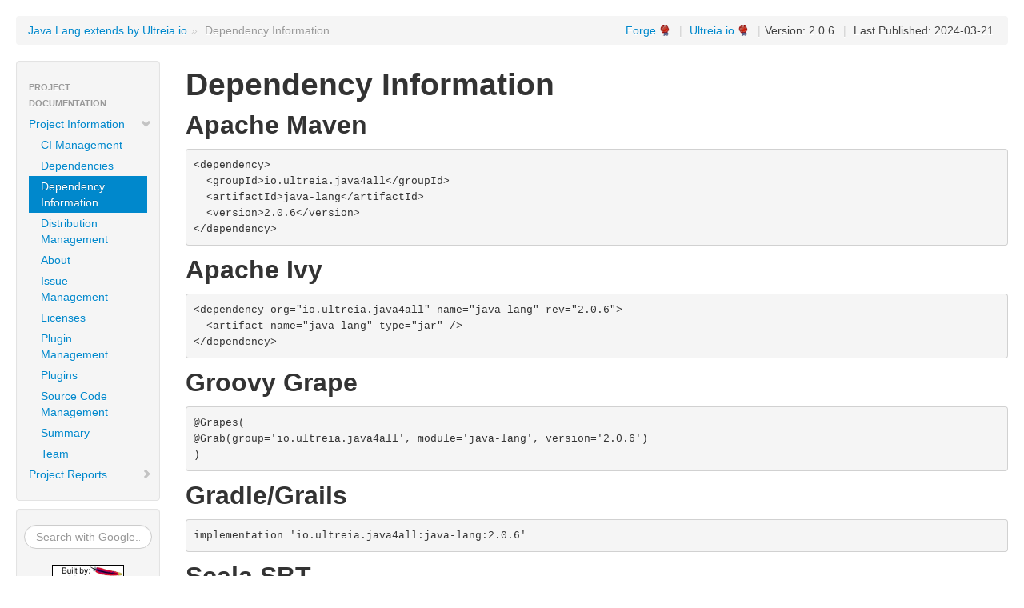

--- FILE ---
content_type: text/html; charset=utf-8
request_url: https://ultreiaio.gitlab.io/java-lang/dependency-info.html
body_size: 5946
content:
<!DOCTYPE html>


<!--
 | Generated by Apache Maven Doxia Site Renderer 2.0.0-M16 from org.apache.maven.plugins:maven-project-info-reports-plugin:3.5.0:dependency-info at 2024-03-21
 | Rendered using Apache Maven Fluido Skin 2.0.0-M3
-->
<html xmlns="http://www.w3.org/1999/xhtml" lang="en">
  <head>
    <meta charset="UTF-8" />
    <meta name="viewport" content="width=device-width, initial-scale=1" />
    <meta name="generator" content="Apache Maven Doxia Site Renderer 2.0.0-M16" />
    <title>Java Lang extends by Ultreia.io – Dependency Information</title>
    <link rel="stylesheet" href="./css/apache-maven-fluido-2.0.0-M3.min.css" />
    <link rel="stylesheet" href="./css/site.css" />
    <link rel="stylesheet" href="./css/print.css" media="print" />
    <script src="./js/apache-maven-fluido-2.0.0-M3.min.js"></script>
  </head>
  <body class="topBarDisabled">
    <div class="container-fluid">
      <header>
        <div id="banner">
          <div class="pull-left"></div>
          <div class="pull-right"></div>
          <div class="clear"><hr/></div>
        </div>

        <div id="breadcrumbs">
          <ul class="breadcrumb">
      <li><a href="index.html" title="Java Lang extends by Ultreia.io">Java Lang extends by Ultreia.io</a><span class="divider">»</span></li>
    <li class="active ">Dependency Information</li>
        <li id="publishDate" class="pull-right"><span class="divider">|</span> Last Published: 2024-03-21</li>
          <li id="projectVersion" class="pull-right"><span class="divider">|</span>Version: 2.0.6</li>
        <li class="pull-right"><span class="divider">|</span>
<a href="https://ultreia.io" class="externalLink" title="Ultreia.io">Ultreia.io</a></li>
        <li class="pull-right"><a href="https://gitlab.com/ultreiaio/java-lang" class="externalLink" title="Forge">Forge</a></li>
          </ul>
        </div>
      </header>
      <div class="row-fluid">
        <header id="leftColumn" class="span2">
          <nav class="well sidebar-nav">
  <ul class="nav nav-list">
   <li class="nav-header">Project Documentation</li>
    <li><a href="project-info.html" title="Project Information"><span class="icon-chevron-down"></span>Project Information</a>
     <ul class="nav nav-list">
      <li><a href="ci-management.html" title="CI Management"><span class="none"></span>CI Management</a></li>
      <li><a href="dependencies.html" title="Dependencies"><span class="none"></span>Dependencies</a></li>
      <li class="active"><a><span class="none"></span>Dependency Information</a></li>
      <li><a href="distribution-management.html" title="Distribution Management"><span class="none"></span>Distribution Management</a></li>
      <li><a href="index.html" title="About"><span class="none"></span>About</a></li>
      <li><a href="issue-management.html" title="Issue Management"><span class="none"></span>Issue Management</a></li>
      <li><a href="licenses.html" title="Licenses"><span class="none"></span>Licenses</a></li>
      <li><a href="plugin-management.html" title="Plugin Management"><span class="none"></span>Plugin Management</a></li>
      <li><a href="plugins.html" title="Plugins"><span class="none"></span>Plugins</a></li>
      <li><a href="scm.html" title="Source Code Management"><span class="none"></span>Source Code Management</a></li>
      <li><a href="summary.html" title="Summary"><span class="none"></span>Summary</a></li>
      <li><a href="team.html" title="Team"><span class="none"></span>Team</a></li>
     </ul></li>
    <li><a href="project-reports.html" title="Project Reports"><span class="icon-chevron-right"></span>Project Reports</a></li>
  </ul>
          </nav>
          <div class="well sidebar-nav">
<form id="search-form" action="https://www.google.com/search" method="get" >
  <input value="ultreiaio.gitlab.io/java-lang" name="sitesearch" type="hidden"/>
  <input class="search-query" name="q" id="query" type="text" placeholder="Search with Google..." />
</form>
            <div id="poweredBy">
              <div class="clear"></div>
              <div class="clear"></div>
              <div class="clear"></div>
<a href="http://maven.apache.org/" title="Built by Maven" class="poweredBy"><img class="builtBy" alt="Built by Maven" src="./images/logos/maven-feather.png" /></a>
            </div>
          </div>
        </header>
        <main id="bodyColumn"  class="span10" >
<section>
<h1>Dependency Information</h1><a id="Dependency_Information"></a><section>
<h2>Apache Maven</h2><a id="Apache_Maven"></a>
<div class="verbatim">
<pre>&lt;dependency&gt;
  &lt;groupId&gt;io.ultreia.java4all&lt;/groupId&gt;
  &lt;artifactId&gt;java-lang&lt;/artifactId&gt;
  &lt;version&gt;2.0.6&lt;/version&gt;
&lt;/dependency&gt;</pre></div></section><section>
<h2>Apache Ivy</h2><a id="Apache_Ivy"></a>
<div class="verbatim">
<pre>&lt;dependency org=&quot;io.ultreia.java4all&quot; name=&quot;java-lang&quot; rev=&quot;2.0.6&quot;&gt;
  &lt;artifact name=&quot;java-lang&quot; type=&quot;jar&quot; /&gt;
&lt;/dependency&gt;</pre></div></section><section>
<h2>Groovy Grape</h2><a id="Groovy_Grape"></a>
<div class="verbatim">
<pre>@Grapes(
@Grab(group='io.ultreia.java4all', module='java-lang', version='2.0.6')
)</pre></div></section><section>
<h2>Gradle/Grails</h2><a id="Gradle.2FGrails"></a>
<div class="verbatim">
<pre>implementation 'io.ultreia.java4all:java-lang:2.0.6'</pre></div></section><section>
<h2>Scala SBT</h2><a id="Scala_SBT"></a>
<div class="verbatim">
<pre>libraryDependencies += &quot;io.ultreia.java4all&quot; % &quot;java-lang&quot; % &quot;2.0.6&quot;</pre></div></section><section>
<h2>Leiningen</h2><a id="Leiningen"></a>
<div class="verbatim">
<pre>[io.ultreia.java4all/java-lang &quot;2.0.6&quot;]</pre></div></section></section>
        </main>
      </div>
    </div>
    <hr/>
    <footer>
      <div class="container-fluid">
        <div class="row-fluid">
            <p>&#169;      2017&#x2013;2024
<a href="http://ultreia.io/">Ultreia.io</a>
</p>
        </div>
      </div>
    </footer>
<script>
	if(anchors) {
	  anchors.add();
	}
</script>
  </body>
</html>